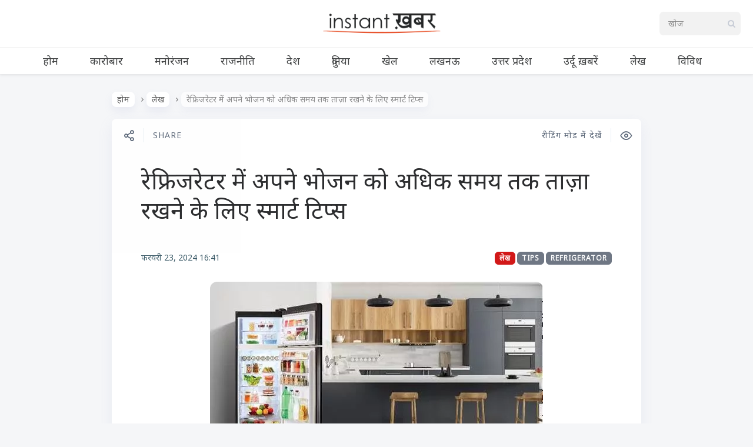

--- FILE ---
content_type: text/html; charset=UTF-8
request_url: https://www.instantkhabar.com/item/smart-tips-to-keep-your-food-fresh-longer-in-the-refrigerator.html
body_size: 15315
content:

<!DOCTYPE html>
<!--[if IE 7]>
<html class="ie ie7" lang="hi-IN" id="html">
<![endif]-->
<!--[if IE 8]>
<html class="ie ie8" lang="hi-IN" id="html">
<![endif]-->
<!--[if !(IE 7) | !(IE 8) ]><!-->
<html lang="hi-IN" id="html">
<!--<![endif]-->
<head><style>img.lazy{min-height:1px}</style><link href="https://cdn-a.instantkhabar.com/wp-content/plugins/w3-total-cache/pub/js/lazyload.min.js" as="script">
  <meta charset="UTF-8">
  <meta name="viewport" content="width=device-width,initial-scale=1">
  <meta http-equiv="X-UA-Compatible" content="IE=edge">
  <title>Instant ख़बर | रेफ्रिजरेटर में अपने भोजन को अधिक समय तक ताज़ा रखने के लिए स्मार्ट टिप्स</title>
  <link rel="profile" href="https://gmpg.org/xfn/11">
  
    <meta name='robots' content='index, follow, max-image-preview:large, max-snippet:-1, max-video-preview:-1' />
<link rel='preload' as='style' href='https://fonts.googleapis.com/css2?family=Noto+Sans:ital@0;1&#038;display=swap'  data-wpacu-preload-css-basic='1' />
<link rel="preload" as="font" href="https://fonts.googleapis.com/css2?family=Noto+Sans%3Aital%400%3B1&amp;display=swap&amp;ver=5.5.1" data-wpacu-preload-google-font="1" crossorigin>

	<!-- This site is optimized with the Yoast SEO plugin v25.6 - https://yoast.com/wordpress/plugins/seo/ -->
	<meta name="description" content="हममें से अधिकांश लोग अक्सर सामग्री और पसंदीदा खाद्य पदार्थ को लंबे समय तक ताज़ा रखने और उन्हें सुरक्षित तरीके से उपभोग के लिए रेफ्रिजरेटर में स्टोर करते" />
	<link rel="canonical" href="https://www.instantkhabar.com/item/smart-tips-to-keep-your-food-fresh-longer-in-the-refrigerator.html" />
	<meta property="og:locale" content="hi_IN" />
	<meta property="og:type" content="article" />
	<meta property="og:title" content="रेफ्रिजरेटर में अपने भोजन को अधिक समय तक ताज़ा रखने के लिए स्मार्ट टिप्स" />
	<meta property="og:description" content="हममें से अधिकांश लोग अक्सर सामग्री और पसंदीदा खाद्य पदार्थ को लंबे समय तक ताज़ा रखने और उन्हें सुरक्षित तरीके से उपभोग के लिए रेफ्रिजरेटर में स्टोर करते" />
	<meta property="og:url" content="https://www.instantkhabar.com/item/smart-tips-to-keep-your-food-fresh-longer-in-the-refrigerator.html" />
	<meta property="og:site_name" content="Instant ख़बर" />
	<meta property="article:publisher" content="https://www.twitter.com/instantkhabar" />
	<meta property="article:published_time" content="2024-02-23T11:11:04+00:00" />
	<meta property="article:modified_time" content="2024-02-23T11:11:06+00:00" />
	<meta property="og:image" content="https://cdn-b.instantkhabar.com/wp-content/uploads/2024/02/Capture-27.jpg" />
	<meta property="og:image:width" content="566" />
	<meta property="og:image:height" content="312" />
	<meta property="og:image:type" content="image/jpeg" />
	<meta name="author" content="Instant ख़बर" />
	<meta name="twitter:card" content="summary_large_image" />
	<meta name="twitter:creator" content="@instantkhabar" />
	<meta name="twitter:site" content="@instantkhabar" />
	<meta name="twitter:label1" content="द्वारा लिखित" />
	<meta name="twitter:data1" content="Instant ख़बर" />
	<meta name="twitter:label2" content="अनुमानित पढ़ने का समय" />
	<meta name="twitter:data2" content="6 मिनट" />
	<script type="application/ld+json" class="yoast-schema-graph">{"@context":"https://schema.org","@graph":[{"@type":"Article","@id":"https://www.instantkhabar.com/item/smart-tips-to-keep-your-food-fresh-longer-in-the-refrigerator.html#article","isPartOf":{"@id":"https://www.instantkhabar.com/item/smart-tips-to-keep-your-food-fresh-longer-in-the-refrigerator.html"},"author":{"name":"Instant ख़बर","@id":"https://www.instantkhabar.com/#/schema/person/ba52ad83f6f821180167a0a4450fc84d"},"headline":"रेफ्रिजरेटर में अपने भोजन को अधिक समय तक ताज़ा रखने के लिए स्मार्ट टिप्स","datePublished":"2024-02-23T11:11:04+00:00","dateModified":"2024-02-23T11:11:06+00:00","mainEntityOfPage":{"@id":"https://www.instantkhabar.com/item/smart-tips-to-keep-your-food-fresh-longer-in-the-refrigerator.html"},"wordCount":14,"publisher":{"@id":"https://www.instantkhabar.com/#organization"},"image":{"@id":"https://www.instantkhabar.com/item/smart-tips-to-keep-your-food-fresh-longer-in-the-refrigerator.html#primaryimage"},"thumbnailUrl":"https://cdn-b.instantkhabar.com/wp-content/uploads/2024/02/Capture-27.jpg","keywords":["refrigerator","tips"],"articleSection":["लेख"],"inLanguage":"hi-IN"},{"@type":"WebPage","@id":"https://www.instantkhabar.com/item/smart-tips-to-keep-your-food-fresh-longer-in-the-refrigerator.html","url":"https://www.instantkhabar.com/item/smart-tips-to-keep-your-food-fresh-longer-in-the-refrigerator.html","name":"रेफ्रिजरेटर में अपने भोजन को अधिक समय तक ताज़ा रखने के लिए स्मार्ट टिप्स","isPartOf":{"@id":"https://www.instantkhabar.com/#website"},"primaryImageOfPage":{"@id":"https://www.instantkhabar.com/item/smart-tips-to-keep-your-food-fresh-longer-in-the-refrigerator.html#primaryimage"},"image":{"@id":"https://www.instantkhabar.com/item/smart-tips-to-keep-your-food-fresh-longer-in-the-refrigerator.html#primaryimage"},"thumbnailUrl":"https://cdn-b.instantkhabar.com/wp-content/uploads/2024/02/Capture-27.jpg","datePublished":"2024-02-23T11:11:04+00:00","dateModified":"2024-02-23T11:11:06+00:00","description":"हममें से अधिकांश लोग अक्सर सामग्री और पसंदीदा खाद्य पदार्थ को लंबे समय तक ताज़ा रखने और उन्हें सुरक्षित तरीके से उपभोग के लिए रेफ्रिजरेटर में स्टोर करते","breadcrumb":{"@id":"https://www.instantkhabar.com/item/smart-tips-to-keep-your-food-fresh-longer-in-the-refrigerator.html#breadcrumb"},"inLanguage":"hi-IN","potentialAction":[{"@type":"ReadAction","target":["https://www.instantkhabar.com/item/smart-tips-to-keep-your-food-fresh-longer-in-the-refrigerator.html"]}]},{"@type":"ImageObject","inLanguage":"hi-IN","@id":"https://www.instantkhabar.com/item/smart-tips-to-keep-your-food-fresh-longer-in-the-refrigerator.html#primaryimage","url":"https://cdn-b.instantkhabar.com/wp-content/uploads/2024/02/Capture-27.jpg","contentUrl":"https://cdn-b.instantkhabar.com/wp-content/uploads/2024/02/Capture-27.jpg","width":566,"height":312,"caption":"tips"},{"@type":"BreadcrumbList","@id":"https://www.instantkhabar.com/item/smart-tips-to-keep-your-food-fresh-longer-in-the-refrigerator.html#breadcrumb","itemListElement":[{"@type":"ListItem","position":1,"name":"Home","item":"https://www.instantkhabar.com/"},{"@type":"ListItem","position":2,"name":"रेफ्रिजरेटर में अपने भोजन को अधिक समय तक ताज़ा रखने के लिए स्मार्ट टिप्स"}]},{"@type":"WebSite","@id":"https://www.instantkhabar.com/#website","url":"https://www.instantkhabar.com/","name":"Instant ख़बर","description":"सबसे तेज़ हिंदी समाचार","publisher":{"@id":"https://www.instantkhabar.com/#organization"},"potentialAction":[{"@type":"SearchAction","target":{"@type":"EntryPoint","urlTemplate":"https://www.instantkhabar.com/?s={search_term_string}"},"query-input":{"@type":"PropertyValueSpecification","valueRequired":true,"valueName":"search_term_string"}}],"inLanguage":"hi-IN"},{"@type":"Organization","@id":"https://www.instantkhabar.com/#organization","name":"Instant ख़बर","url":"https://www.instantkhabar.com/","logo":{"@type":"ImageObject","inLanguage":"hi-IN","@id":"https://www.instantkhabar.com/#/schema/logo/image/","url":"https://cdn.instantkhabar.com/wp-content/uploads/2020/04/logo2-1.png","contentUrl":"https://cdn.instantkhabar.com/wp-content/uploads/2020/04/logo2-1.png","width":512,"height":96,"caption":"Instant ख़बर"},"image":{"@id":"https://www.instantkhabar.com/#/schema/logo/image/"},"sameAs":["https://www.twitter.com/instantkhabar","https://x.com/instantkhabar","https://www.youtube.com/channel/UCwzrYqWwntEZVj9Sa5RRldw"]},{"@type":"Person","@id":"https://www.instantkhabar.com/#/schema/person/ba52ad83f6f821180167a0a4450fc84d","name":"Instant ख़बर","image":{"@type":"ImageObject","inLanguage":"hi-IN","@id":"https://www.instantkhabar.com/#/schema/person/image/","url":"https://secure.gravatar.com/avatar/f8f4898ffe6ed8f2e9b75e5aa781cb98?s=96&d=mm&r=g","contentUrl":"https://secure.gravatar.com/avatar/f8f4898ffe6ed8f2e9b75e5aa781cb98?s=96&d=mm&r=g","caption":"Instant ख़बर"},"sameAs":["https://www.instantkhabar.com"]}]}</script>
	<!-- / Yoast SEO plugin. -->


<link rel="preload" as="font" href="https://www.instantkhabar.com/wp-content/themes/pluto-by-osetin/assets/fonts/osfonts/osfonts.woff?-gq2skg" data-wpacu-preload-local-font="1" crossorigin>
<link rel="manifest" href="/pwa-manifest.json">
<link rel="apple-touch-icon" sizes="512x512" href="https://cdn-b.instantkhabar.com/wp-content/plugins/pwa-for-wp/images/logo-512x512.png">
<link rel="apple-touch-icon-precomposed" sizes="192x192" href="https://cdn-c.instantkhabar.com/wp-content/uploads/2020/05/logo-192.png">
<link rel="amphtml" href="https://www.instantkhabar.com/item/smart-tips-to-keep-your-food-fresh-longer-in-the-refrigerator.html?amp" /><meta name="generator" content="AMP for WP 1.1.11"/><link rel='dns-prefetch' href='//www.instantkhabar.com' />
<link rel='dns-prefetch' href='//www.googletagmanager.com' />
<link rel='dns-prefetch' href='//fonts.googleapis.com' />
<link href='https://fonts.gstatic.com' crossorigin rel='preconnect' />
<link rel="alternate" type="application/rss+xml" title="Instant ख़बर &raquo; फ़ीड" href="https://www.instantkhabar.com/feed" />
<link rel="alternate" type="application/rss+xml" title="Instant ख़बर &raquo; टिप्पणी फ़ीड" href="https://www.instantkhabar.com/comments/feed" />
<link rel="alternate" type="application/rss+xml" title="Instant ख़बर &raquo; रेफ्रिजरेटर में अपने भोजन को अधिक समय तक ताज़ा रखने के लिए स्मार्ट टिप्स टिप्पणी फ़ीड" href="https://www.instantkhabar.com/item/smart-tips-to-keep-your-food-fresh-longer-in-the-refrigerator.html/feed" />
<link rel="stylesheet" href="https://cdn.instantkhabar.com/wp-content/cache/minify/a5ff7.css" media="all" />

<style id='classic-theme-styles-inline-css' type='text/css'>
/*! This file is auto-generated */
.wp-block-button__link{color:#fff;background-color:#32373c;border-radius:9999px;box-shadow:none;text-decoration:none;padding:calc(.667em + 2px) calc(1.333em + 2px);font-size:1.125em}.wp-block-file__button{background:#32373c;color:#fff;text-decoration:none}
</style>
<style id='global-styles-inline-css' type='text/css'>
:root{--wp--preset--aspect-ratio--square: 1;--wp--preset--aspect-ratio--4-3: 4/3;--wp--preset--aspect-ratio--3-4: 3/4;--wp--preset--aspect-ratio--3-2: 3/2;--wp--preset--aspect-ratio--2-3: 2/3;--wp--preset--aspect-ratio--16-9: 16/9;--wp--preset--aspect-ratio--9-16: 9/16;--wp--preset--color--black: #000000;--wp--preset--color--cyan-bluish-gray: #abb8c3;--wp--preset--color--white: #ffffff;--wp--preset--color--pale-pink: #f78da7;--wp--preset--color--vivid-red: #cf2e2e;--wp--preset--color--luminous-vivid-orange: #ff6900;--wp--preset--color--luminous-vivid-amber: #fcb900;--wp--preset--color--light-green-cyan: #7bdcb5;--wp--preset--color--vivid-green-cyan: #00d084;--wp--preset--color--pale-cyan-blue: #8ed1fc;--wp--preset--color--vivid-cyan-blue: #0693e3;--wp--preset--color--vivid-purple: #9b51e0;--wp--preset--gradient--vivid-cyan-blue-to-vivid-purple: linear-gradient(135deg,rgba(6,147,227,1) 0%,rgb(155,81,224) 100%);--wp--preset--gradient--light-green-cyan-to-vivid-green-cyan: linear-gradient(135deg,rgb(122,220,180) 0%,rgb(0,208,130) 100%);--wp--preset--gradient--luminous-vivid-amber-to-luminous-vivid-orange: linear-gradient(135deg,rgba(252,185,0,1) 0%,rgba(255,105,0,1) 100%);--wp--preset--gradient--luminous-vivid-orange-to-vivid-red: linear-gradient(135deg,rgba(255,105,0,1) 0%,rgb(207,46,46) 100%);--wp--preset--gradient--very-light-gray-to-cyan-bluish-gray: linear-gradient(135deg,rgb(238,238,238) 0%,rgb(169,184,195) 100%);--wp--preset--gradient--cool-to-warm-spectrum: linear-gradient(135deg,rgb(74,234,220) 0%,rgb(151,120,209) 20%,rgb(207,42,186) 40%,rgb(238,44,130) 60%,rgb(251,105,98) 80%,rgb(254,248,76) 100%);--wp--preset--gradient--blush-light-purple: linear-gradient(135deg,rgb(255,206,236) 0%,rgb(152,150,240) 100%);--wp--preset--gradient--blush-bordeaux: linear-gradient(135deg,rgb(254,205,165) 0%,rgb(254,45,45) 50%,rgb(107,0,62) 100%);--wp--preset--gradient--luminous-dusk: linear-gradient(135deg,rgb(255,203,112) 0%,rgb(199,81,192) 50%,rgb(65,88,208) 100%);--wp--preset--gradient--pale-ocean: linear-gradient(135deg,rgb(255,245,203) 0%,rgb(182,227,212) 50%,rgb(51,167,181) 100%);--wp--preset--gradient--electric-grass: linear-gradient(135deg,rgb(202,248,128) 0%,rgb(113,206,126) 100%);--wp--preset--gradient--midnight: linear-gradient(135deg,rgb(2,3,129) 0%,rgb(40,116,252) 100%);--wp--preset--font-size--small: 13px;--wp--preset--font-size--medium: 20px;--wp--preset--font-size--large: 36px;--wp--preset--font-size--x-large: 42px;--wp--preset--spacing--20: 0.44rem;--wp--preset--spacing--30: 0.67rem;--wp--preset--spacing--40: 1rem;--wp--preset--spacing--50: 1.5rem;--wp--preset--spacing--60: 2.25rem;--wp--preset--spacing--70: 3.38rem;--wp--preset--spacing--80: 5.06rem;--wp--preset--shadow--natural: 6px 6px 9px rgba(0, 0, 0, 0.2);--wp--preset--shadow--deep: 12px 12px 50px rgba(0, 0, 0, 0.4);--wp--preset--shadow--sharp: 6px 6px 0px rgba(0, 0, 0, 0.2);--wp--preset--shadow--outlined: 6px 6px 0px -3px rgba(255, 255, 255, 1), 6px 6px rgba(0, 0, 0, 1);--wp--preset--shadow--crisp: 6px 6px 0px rgba(0, 0, 0, 1);}:where(.is-layout-flex){gap: 0.5em;}:where(.is-layout-grid){gap: 0.5em;}body .is-layout-flex{display: flex;}.is-layout-flex{flex-wrap: wrap;align-items: center;}.is-layout-flex > :is(*, div){margin: 0;}body .is-layout-grid{display: grid;}.is-layout-grid > :is(*, div){margin: 0;}:where(.wp-block-columns.is-layout-flex){gap: 2em;}:where(.wp-block-columns.is-layout-grid){gap: 2em;}:where(.wp-block-post-template.is-layout-flex){gap: 1.25em;}:where(.wp-block-post-template.is-layout-grid){gap: 1.25em;}.has-black-color{color: var(--wp--preset--color--black) !important;}.has-cyan-bluish-gray-color{color: var(--wp--preset--color--cyan-bluish-gray) !important;}.has-white-color{color: var(--wp--preset--color--white) !important;}.has-pale-pink-color{color: var(--wp--preset--color--pale-pink) !important;}.has-vivid-red-color{color: var(--wp--preset--color--vivid-red) !important;}.has-luminous-vivid-orange-color{color: var(--wp--preset--color--luminous-vivid-orange) !important;}.has-luminous-vivid-amber-color{color: var(--wp--preset--color--luminous-vivid-amber) !important;}.has-light-green-cyan-color{color: var(--wp--preset--color--light-green-cyan) !important;}.has-vivid-green-cyan-color{color: var(--wp--preset--color--vivid-green-cyan) !important;}.has-pale-cyan-blue-color{color: var(--wp--preset--color--pale-cyan-blue) !important;}.has-vivid-cyan-blue-color{color: var(--wp--preset--color--vivid-cyan-blue) !important;}.has-vivid-purple-color{color: var(--wp--preset--color--vivid-purple) !important;}.has-black-background-color{background-color: var(--wp--preset--color--black) !important;}.has-cyan-bluish-gray-background-color{background-color: var(--wp--preset--color--cyan-bluish-gray) !important;}.has-white-background-color{background-color: var(--wp--preset--color--white) !important;}.has-pale-pink-background-color{background-color: var(--wp--preset--color--pale-pink) !important;}.has-vivid-red-background-color{background-color: var(--wp--preset--color--vivid-red) !important;}.has-luminous-vivid-orange-background-color{background-color: var(--wp--preset--color--luminous-vivid-orange) !important;}.has-luminous-vivid-amber-background-color{background-color: var(--wp--preset--color--luminous-vivid-amber) !important;}.has-light-green-cyan-background-color{background-color: var(--wp--preset--color--light-green-cyan) !important;}.has-vivid-green-cyan-background-color{background-color: var(--wp--preset--color--vivid-green-cyan) !important;}.has-pale-cyan-blue-background-color{background-color: var(--wp--preset--color--pale-cyan-blue) !important;}.has-vivid-cyan-blue-background-color{background-color: var(--wp--preset--color--vivid-cyan-blue) !important;}.has-vivid-purple-background-color{background-color: var(--wp--preset--color--vivid-purple) !important;}.has-black-border-color{border-color: var(--wp--preset--color--black) !important;}.has-cyan-bluish-gray-border-color{border-color: var(--wp--preset--color--cyan-bluish-gray) !important;}.has-white-border-color{border-color: var(--wp--preset--color--white) !important;}.has-pale-pink-border-color{border-color: var(--wp--preset--color--pale-pink) !important;}.has-vivid-red-border-color{border-color: var(--wp--preset--color--vivid-red) !important;}.has-luminous-vivid-orange-border-color{border-color: var(--wp--preset--color--luminous-vivid-orange) !important;}.has-luminous-vivid-amber-border-color{border-color: var(--wp--preset--color--luminous-vivid-amber) !important;}.has-light-green-cyan-border-color{border-color: var(--wp--preset--color--light-green-cyan) !important;}.has-vivid-green-cyan-border-color{border-color: var(--wp--preset--color--vivid-green-cyan) !important;}.has-pale-cyan-blue-border-color{border-color: var(--wp--preset--color--pale-cyan-blue) !important;}.has-vivid-cyan-blue-border-color{border-color: var(--wp--preset--color--vivid-cyan-blue) !important;}.has-vivid-purple-border-color{border-color: var(--wp--preset--color--vivid-purple) !important;}.has-vivid-cyan-blue-to-vivid-purple-gradient-background{background: var(--wp--preset--gradient--vivid-cyan-blue-to-vivid-purple) !important;}.has-light-green-cyan-to-vivid-green-cyan-gradient-background{background: var(--wp--preset--gradient--light-green-cyan-to-vivid-green-cyan) !important;}.has-luminous-vivid-amber-to-luminous-vivid-orange-gradient-background{background: var(--wp--preset--gradient--luminous-vivid-amber-to-luminous-vivid-orange) !important;}.has-luminous-vivid-orange-to-vivid-red-gradient-background{background: var(--wp--preset--gradient--luminous-vivid-orange-to-vivid-red) !important;}.has-very-light-gray-to-cyan-bluish-gray-gradient-background{background: var(--wp--preset--gradient--very-light-gray-to-cyan-bluish-gray) !important;}.has-cool-to-warm-spectrum-gradient-background{background: var(--wp--preset--gradient--cool-to-warm-spectrum) !important;}.has-blush-light-purple-gradient-background{background: var(--wp--preset--gradient--blush-light-purple) !important;}.has-blush-bordeaux-gradient-background{background: var(--wp--preset--gradient--blush-bordeaux) !important;}.has-luminous-dusk-gradient-background{background: var(--wp--preset--gradient--luminous-dusk) !important;}.has-pale-ocean-gradient-background{background: var(--wp--preset--gradient--pale-ocean) !important;}.has-electric-grass-gradient-background{background: var(--wp--preset--gradient--electric-grass) !important;}.has-midnight-gradient-background{background: var(--wp--preset--gradient--midnight) !important;}.has-small-font-size{font-size: var(--wp--preset--font-size--small) !important;}.has-medium-font-size{font-size: var(--wp--preset--font-size--medium) !important;}.has-large-font-size{font-size: var(--wp--preset--font-size--large) !important;}.has-x-large-font-size{font-size: var(--wp--preset--font-size--x-large) !important;}
:where(.wp-block-post-template.is-layout-flex){gap: 1.25em;}:where(.wp-block-post-template.is-layout-grid){gap: 1.25em;}
:where(.wp-block-columns.is-layout-flex){gap: 2em;}:where(.wp-block-columns.is-layout-grid){gap: 2em;}
:root :where(.wp-block-pullquote){font-size: 1.5em;line-height: 1.6;}
</style>
<link   data-wpacu-to-be-preloaded-basic='1' rel='stylesheet' id='pluto-google-font-css' href='https://fonts.googleapis.com/css2?family=Noto+Sans:ital@0;1&#038;display=swap' type='text/css' media='all' />
<link rel="stylesheet" href="https://cdn.instantkhabar.com/wp-content/cache/minify/71538.css" media="all" />



<script src="https://cdn-a.instantkhabar.com/wp-content/cache/minify/cc2c4.js" defer></script>



<!-- Google tag (gtag.js) snippet added by Site Kit -->
<!-- Google Analytics snippet added by Site Kit -->
<script type="text/javascript" src="https://www.googletagmanager.com/gtag/js?id=G-V31ND4WQMY" id="google_gtagjs-js" async></script>
<script type="text/javascript" id="google_gtagjs-js-after">
/* <![CDATA[ */
window.dataLayer = window.dataLayer || [];function gtag(){dataLayer.push(arguments);}
gtag("set","linker",{"domains":["www.instantkhabar.com"]});
gtag("js", new Date());
gtag("set", "developer_id.dZTNiMT", true);
gtag("config", "G-V31ND4WQMY");
/* ]]> */
</script>
<link rel="https://api.w.org/" href="https://www.instantkhabar.com/wp-json/" /><link rel="alternate" title="JSON" type="application/json" href="https://www.instantkhabar.com/wp-json/wp/v2/posts/153662" /><link rel='shortlink' href='https://www.instantkhabar.com/?p=153662' />
<link rel="alternate" title="oEmbed (JSON)" type="application/json+oembed" href="https://www.instantkhabar.com/wp-json/oembed/1.0/embed?url=https%3A%2F%2Fwww.instantkhabar.com%2Fitem%2Fsmart-tips-to-keep-your-food-fresh-longer-in-the-refrigerator.html" />
<link rel="alternate" title="oEmbed (XML)" type="text/xml+oembed" href="https://www.instantkhabar.com/wp-json/oembed/1.0/embed?url=https%3A%2F%2Fwww.instantkhabar.com%2Fitem%2Fsmart-tips-to-keep-your-food-fresh-longer-in-the-refrigerator.html&#038;format=xml" />
<meta name="generator" content="Site Kit by Google 1.170.0" /><script>document.createElement( "picture" );if(!window.HTMLPictureElement && document.addEventListener) {window.addEventListener("DOMContentLoaded", function() {var s = document.createElement("script");s.src = "https://cdn-a.instantkhabar.com/wp-content/plugins/webp-express/js/picturefill.min.js";document.body.appendChild(s);});}</script><meta property="og:url"           content="https://www.instantkhabar.com/item/smart-tips-to-keep-your-food-fresh-longer-in-the-refrigerator.html" /><meta property="og:type"          content="website" /><meta property="og:title"         content="रेफ्रिजरेटर में अपने भोजन को अधिक समय तक ताज़ा रखने के लिए स्मार्ट टिप्स" /><meta property="og:description"   content="सबसे तेज़ हिंदी समाचार" /><meta property="og:image"         content="https://cdn-b.instantkhabar.com/wp-content/uploads/2024/02/Capture-27.jpg" /><script type="text/javascript">var ajaxurl = "https://www.instantkhabar.com/wp-admin/admin-ajax.php"</script><link rel="icon" href="https://cdn-c.instantkhabar.com/wp-content/uploads/2020/04/cropped-logo-1-150x150.jpg" sizes="32x32" />
<link rel="icon" href="https://cdn-c.instantkhabar.com/wp-content/uploads/2020/04/cropped-logo-1-250x250.jpg" sizes="192x192" />
<meta name="msapplication-TileImage" content="https://cdn.instantkhabar.com/wp-content/uploads/2020/04/cropped-logo-1-300x300.jpg" />
<meta name="pwaforwp" content="wordpress-plugin"/>
        <meta name="theme-color" content="#e74c23">
        <meta name="apple-mobile-web-app-title" content="Instant ख़बर">
        <meta name="application-name" content="Instant ख़बर">
        <meta name="apple-mobile-web-app-capable" content="yes">
        <meta name="apple-mobile-web-app-status-bar-style" content="default">
        <meta name="mobile-web-app-capable" content="yes">
        <meta name="apple-touch-fullscreen" content="yes">
<link rel="apple-touch-icon" sizes="192x192" href="https://cdn-c.instantkhabar.com/wp-content/uploads/2020/05/logo-192.png">
<link rel="apple-touch-icon" sizes="512x512" href="https://cdn-a.instantkhabar.com/wp-content/uploads/2020/05/logo-512.png">
		<style type="text/css" id="wp-custom-css">
			.main-content-i>.content{
	max-width:1004px;
	margin: auto;
}

.current-menu-item.menu-item-object-category {
	box-shadow: inset 0 -2px 0 #e74c23;
}

.menu-block .os_menu{
	padding-top: 0px !important;
	padding-bottom: 0px !important;
}

.latest-posts-w a {
	background-color: #444;
	background-blend-mode: soft-light;
}

.page article.pluto-page-box, .single article.pluto-page-box, .index-fullwidth article.pluto-page-box {
	text-align:inherit;
}

.page .pluto-page-box .single-post-top-reading-mode span, .single .pluto-page-box .single-post-top-reading-mode span, .index-fullwidth .pluto-page-box .single-post-top-reading-mode span {
	font-weight: 400;
	font-size: 14px;
}

.post-navigation-previous .caption, .post-navigation-next .caption {
	font-size: 14px;
}

.page .pluto-page-box .single-post-top-share span.caption, .page .pluto-page-box .single-post-top-qr span.caption, .single .pluto-page-box .single-post-top-share span.caption, .single .pluto-page-box .single-post-top-qr span.caption, .index-fullwidth .pluto-page-box .single-post-top-share span.caption, .index-fullwidth .pluto-page-box .single-post-top-qr span.caption {
	font-weight: 400;
	font-size: 14px;
}

.index-isotope.v1 article.pluto-post-box .post-title a:focus {
	text-decoration: none;
	outline: none;
border-color: #2c2d2f;
}

.latest-posts-w a {
	font-size: 18px;
}

.post-content {
word-break: break-word;
}

.lazy {
	opacity: 0;
}

.lazy.loaded {
	opacity: inherit;
}

.menu-position-top .menu-block .zilla-social a img {
	width: auto !important;
	height: 32px;
	
}

.menu-position-top.menu-style-v2 .menu-block .menu-social-w .zilla-social a img {
	width: auto !important;
	height: 22px;
	opacity: 1;
}

.menu-position-top.menu-style-v2 .menu-block .os_menu > ul > li > a {
	letter-spacing: 0px;
}		</style>
		  <meta name="google-play-app" content="app-id=com.instantkhabar.www">
  <!--[if lt IE 9]>
  <script src="https://cdn-a.instantkhabar.com/wp-content/themes/pluto-by-osetin/js/html5shiv.min.js"></script>
  <script type="text/javascript" src="https://cdn-a.instantkhabar.com/wp-content/themes/pluto-by-osetin/js/respond.min.js"></script>
  <![endif]-->
</head>

<body class="post-template-default single single-post postid-153662 single-format-standard menu-position-top menu-style-v1 no-sidebar not-wrapped-widgets no-ads-on-smartphones no-ads-on-tablets with-infinite-scroll page-fixed-width with-transparent-menu">
      <script>

function initDefer() {
$("a.lazy").addClass("loaded");
}
window.onload = initDefer;
</script>    <div class="all-wrapper with-loading">
      <div class="menu-position-top menu-style-v2">
    <div class="fixed-header-w">
      <div class="menu-block">
        <div class="menu-inner-w">
          <div class="logo">
            <a href="https://www.instantkhabar.com/">
                              <picture><source data-srcset="https://cdn-b.instantkhabar.com/wp-content/uploads/2020/04/logo2-1.png.webp" type="image/webp"><img src="data:image/svg+xml,%3Csvg%20xmlns='http://www.w3.org/2000/svg'%20viewBox='0%200%20512%2096'%3E%3C/svg%3E" data-src="https://cdn.instantkhabar.com/wp-content/uploads/2020/04/logo2-1.png" alt="" class="webpexpress-processed lazy"></picture>
                                        </a>
          </div>
          <div class="menu-activated-on-hover menu-w">
            <div class="os_menu"><ul id="menu-main-menu" class="menu"><li id="menu-item-84566" class="menu-item menu-item-type-custom menu-item-object-custom menu-item-home menu-item-84566"><a href="https://www.instantkhabar.com/">होम</a></li>
<li id="menu-item-84569" class="menu-item menu-item-type-taxonomy menu-item-object-category menu-item-84569"><a href="https://www.instantkhabar.com/item/category/business">कारोबार</a></li>
<li id="menu-item-84573" class="menu-item menu-item-type-taxonomy menu-item-object-category menu-item-84573"><a href="https://www.instantkhabar.com/item/category/entertainment">मनोरंजन</a></li>
<li id="menu-item-84574" class="menu-item menu-item-type-taxonomy menu-item-object-category menu-item-84574"><a href="https://www.instantkhabar.com/item/category/politics">राजनीति</a></li>
<li id="menu-item-84572" class="menu-item menu-item-type-taxonomy menu-item-object-category menu-item-84572"><a href="https://www.instantkhabar.com/item/category/india">देश</a></li>
<li id="menu-item-84571" class="menu-item menu-item-type-taxonomy menu-item-object-category menu-item-84571"><a href="https://www.instantkhabar.com/item/category/international">दुनिया</a></li>
<li id="menu-item-84570" class="menu-item menu-item-type-taxonomy menu-item-object-category menu-item-84570"><a href="https://www.instantkhabar.com/item/category/sports">खेल</a></li>
<li id="menu-item-84575" class="menu-item menu-item-type-taxonomy menu-item-object-category menu-item-84575"><a href="https://www.instantkhabar.com/item/category/lucknow">लखनऊ</a></li>
<li id="menu-item-84567" class="menu-item menu-item-type-taxonomy menu-item-object-category menu-item-84567"><a href="https://www.instantkhabar.com/item/category/uttar-pradesh">उत्तर प्रदेश</a></li>
<li id="menu-item-84568" class="menu-item menu-item-type-taxonomy menu-item-object-category menu-item-84568"><a href="https://www.instantkhabar.com/item/category/urdu">उर्दू ख़बरें</a></li>
<li id="menu-item-84576" class="menu-item menu-item-type-taxonomy menu-item-object-category current-post-ancestor current-menu-parent current-post-parent menu-item-84576"><a href="https://www.instantkhabar.com/item/category/articles">लेख</a></li>
<li id="menu-item-84577" class="menu-item menu-item-type-taxonomy menu-item-object-category menu-item-84577"><a href="https://www.instantkhabar.com/item/category/miscellaneous">विविध</a></li>
</ul></div>          </div>
                      <div class="menu-search-form-w hide-on-narrow-screens">
              <div class="search-trigger"><i class="os-new-icon os-new-icon-search"></i></div>
            </div>
                                <div class="menu-social-w hidden-sm hidden-md">
              <div class="zilla-social size-16px"><a rel="noopener" href="https://www.facebook.com/Instantkhabar/" class="Facebook" target="_blank"><img class="lazy" src="data:image/svg+xml,%3Csvg%20xmlns='http://www.w3.org/2000/svg'%20viewBox='0%200%201%201'%3E%3C/svg%3E" data-src="https://cdn-b.instantkhabar.com/wp-content/plugins/zilla-social/images/16px/Facebook.png" alt="Facebook" /></a> <a rel="noopener" href="https://www.youtube.com/channel/UCwzrYqWwntEZVj9Sa5RRldw" class="YouTube" target="_blank"><img class="lazy" src="data:image/svg+xml,%3Csvg%20xmlns='http://www.w3.org/2000/svg'%20viewBox='0%200%201%201'%3E%3C/svg%3E" data-src="https://cdn-b.instantkhabar.com/wp-content/plugins/zilla-social/images/16px/YouTube.png" alt="YouTube" /></a> </div>            </div>
                  </div>
      </div>
    </div>
    </div>
    <div class="menu-block ">
                <div class="menu-inner-w">
        <div class="zilla-social size-16px"><a rel="noopener" href="https://www.facebook.com/Instantkhabar/" class="Facebook" target="_blank"><img class="lazy" src="data:image/svg+xml,%3Csvg%20xmlns='http://www.w3.org/2000/svg'%20viewBox='0%200%201%201'%3E%3C/svg%3E" data-src="https://cdn-b.instantkhabar.com/wp-content/plugins/zilla-social/images/16px/Facebook.png" alt="Facebook" /></a> <a rel="noopener" href="https://www.youtube.com/channel/UCwzrYqWwntEZVj9Sa5RRldw" class="YouTube" target="_blank"><img class="lazy" src="data:image/svg+xml,%3Csvg%20xmlns='http://www.w3.org/2000/svg'%20viewBox='0%200%201%201'%3E%3C/svg%3E" data-src="https://cdn-b.instantkhabar.com/wp-content/plugins/zilla-social/images/16px/YouTube.png" alt="YouTube" /></a> </div>        <div class="logo">
          <a href="https://www.instantkhabar.com/">
            
                          <picture><source data-srcset="https://cdn-b.instantkhabar.com/wp-content/uploads/2020/04/logo2-1.png.webp" type="image/webp"><img src="data:image/svg+xml,%3Csvg%20xmlns='http://www.w3.org/2000/svg'%20viewBox='0%200%20512%2096'%3E%3C/svg%3E" data-src="https://cdn.instantkhabar.com/wp-content/uploads/2020/04/logo2-1.png" alt="" class="webpexpress-processed lazy"></picture>
                                  </a>
        </div>
        <form method="get" class="search-form" action="https://www.instantkhabar.com/" autocomplete="off">
  <div class="search-field-w">
    <input type="search" autocomplete="off" class="search-field" placeholder="खोज" value="" name="s" title="Search for:" />
    <input type="submit" class="search-submit" value="खोज" />
  </div>
</form>      </div>
      <div class="menu-activated-on-hover">
        <div class="os_menu"><ul id="menu-main-menu-1" class="menu"><li class="menu-item menu-item-type-custom menu-item-object-custom menu-item-home menu-item-84566"><a href="https://www.instantkhabar.com/">होम</a></li>
<li class="menu-item menu-item-type-taxonomy menu-item-object-category menu-item-84569"><a href="https://www.instantkhabar.com/item/category/business">कारोबार</a></li>
<li class="menu-item menu-item-type-taxonomy menu-item-object-category menu-item-84573"><a href="https://www.instantkhabar.com/item/category/entertainment">मनोरंजन</a></li>
<li class="menu-item menu-item-type-taxonomy menu-item-object-category menu-item-84574"><a href="https://www.instantkhabar.com/item/category/politics">राजनीति</a></li>
<li class="menu-item menu-item-type-taxonomy menu-item-object-category menu-item-84572"><a href="https://www.instantkhabar.com/item/category/india">देश</a></li>
<li class="menu-item menu-item-type-taxonomy menu-item-object-category menu-item-84571"><a href="https://www.instantkhabar.com/item/category/international">दुनिया</a></li>
<li class="menu-item menu-item-type-taxonomy menu-item-object-category menu-item-84570"><a href="https://www.instantkhabar.com/item/category/sports">खेल</a></li>
<li class="menu-item menu-item-type-taxonomy menu-item-object-category menu-item-84575"><a href="https://www.instantkhabar.com/item/category/lucknow">लखनऊ</a></li>
<li class="menu-item menu-item-type-taxonomy menu-item-object-category menu-item-84567"><a href="https://www.instantkhabar.com/item/category/uttar-pradesh">उत्तर प्रदेश</a></li>
<li class="menu-item menu-item-type-taxonomy menu-item-object-category menu-item-84568"><a href="https://www.instantkhabar.com/item/category/urdu">उर्दू ख़बरें</a></li>
<li class="menu-item menu-item-type-taxonomy menu-item-object-category current-post-ancestor current-menu-parent current-post-parent menu-item-84576"><a href="https://www.instantkhabar.com/item/category/articles">लेख</a></li>
<li class="menu-item menu-item-type-taxonomy menu-item-object-category menu-item-84577"><a href="https://www.instantkhabar.com/item/category/miscellaneous">विविध</a></li>
</ul></div>      </div>
      
      </div>
  <div class="menu-toggler-w">
    <a href="#" class="menu-toggler">
      <i class="os-new-icon os-new-icon-menu"></i>
      <span class="menu-toggler-label">Menu</span>
    </a>
    <a href="https://www.instantkhabar.com/" class="logo">
              <picture><source data-srcset="https://cdn-b.instantkhabar.com/wp-content/uploads/2020/04/logo2-1.png.webp" type="image/webp"><img src="data:image/svg+xml,%3Csvg%20xmlns='http://www.w3.org/2000/svg'%20viewBox='0%200%20512%2096'%3E%3C/svg%3E" data-src="https://cdn.instantkhabar.com/wp-content/uploads/2020/04/logo2-1.png" alt="" class="webpexpress-processed lazy"></picture>
                </a>
    <div class="search-and-sidebar-togglers">
      <a href="#" class="search-trigger">
        <i class="os-new-icon os-new-icon-search"></i>
      </a>
      
      <a href="#" class="sidebar-toggler">
        <i class="os-new-icon os-new-icon-grid"></i>
      </a>
    </div>
  </div>
  <div class="mobile-menu-w">
    <div class="mobile-menu menu-activated-on-click"><ul id="menu-main-menu-2" class="menu"><li class="menu-item menu-item-type-custom menu-item-object-custom menu-item-home menu-item-84566"><a href="https://www.instantkhabar.com/">होम</a></li>
<li class="menu-item menu-item-type-taxonomy menu-item-object-category menu-item-84569"><a href="https://www.instantkhabar.com/item/category/business">कारोबार</a></li>
<li class="menu-item menu-item-type-taxonomy menu-item-object-category menu-item-84573"><a href="https://www.instantkhabar.com/item/category/entertainment">मनोरंजन</a></li>
<li class="menu-item menu-item-type-taxonomy menu-item-object-category menu-item-84574"><a href="https://www.instantkhabar.com/item/category/politics">राजनीति</a></li>
<li class="menu-item menu-item-type-taxonomy menu-item-object-category menu-item-84572"><a href="https://www.instantkhabar.com/item/category/india">देश</a></li>
<li class="menu-item menu-item-type-taxonomy menu-item-object-category menu-item-84571"><a href="https://www.instantkhabar.com/item/category/international">दुनिया</a></li>
<li class="menu-item menu-item-type-taxonomy menu-item-object-category menu-item-84570"><a href="https://www.instantkhabar.com/item/category/sports">खेल</a></li>
<li class="menu-item menu-item-type-taxonomy menu-item-object-category menu-item-84575"><a href="https://www.instantkhabar.com/item/category/lucknow">लखनऊ</a></li>
<li class="menu-item menu-item-type-taxonomy menu-item-object-category menu-item-84567"><a href="https://www.instantkhabar.com/item/category/uttar-pradesh">उत्तर प्रदेश</a></li>
<li class="menu-item menu-item-type-taxonomy menu-item-object-category menu-item-84568"><a href="https://www.instantkhabar.com/item/category/urdu">उर्दू ख़बरें</a></li>
<li class="menu-item menu-item-type-taxonomy menu-item-object-category current-post-ancestor current-menu-parent current-post-parent menu-item-84576"><a href="https://www.instantkhabar.com/item/category/articles">लेख</a></li>
<li class="menu-item menu-item-type-taxonomy menu-item-object-category menu-item-84577"><a href="https://www.instantkhabar.com/item/category/miscellaneous">विविध</a></li>
</ul></div>  </div>
      <div class="sidebar-main-toggler">
      <i class="os-new-icon os-new-icon-grid"></i>
    </div>
  <div class="main-content-w">
<div class="main-content-m">
    <div class="main-content-i">
        <div class="content side-padded-content reading-mode-content">
                            <div class="sub-bar-w hidden-sm hidden-xs"><div class="sub-bar-i"><ul class="bar-breadcrumbs"><li><a href="https://www.instantkhabar.com">होम</a></li><li><a href="https://www.instantkhabar.com/item/category/articles" title="View all posts in लेख">लेख</a></li><li><span>रेफ्रिजरेटर में अपने भोजन को अधिक समय तक ताज़ा रखने के लिए स्मार्ट टिप्स</span></li></ul></div></div>        <article id="post-153662" class="pluto-page-box post-153662 post type-post status-publish format-standard has-post-thumbnail hentry category-articles tag-refrigerator tag-tips">
  <div class="post-body">
    <div class="single-post-top-features">
          <div class="single-post-top-share">
      <i class="os-new-icon os-new-icon-share-2 share-activator-icon share-activator"></i>
      <span class="share-activator-label share-activator caption">Share</span>
      <div class="os_social-head-w"><div class="os_social"><a rel="noopener" class="os_social_twitter_share" href="https://twitter.com/share?url=https://www.instantkhabar.com/item/smart-tips-to-keep-your-food-fresh-longer-in-the-refrigerator.html&amp;text=%E0%A4%B0%E0%A5%87%E0%A4%AB%E0%A5%8D%E0%A4%B0%E0%A4%BF%E0%A4%9C%E0%A4%B0%E0%A5%87%E0%A4%9F%E0%A4%B0+%E0%A4%AE%E0%A5%87%E0%A4%82+%E0%A4%85%E0%A4%AA%E0%A4%A8%E0%A5%87+%E0%A4%AD%E0%A5%8B%E0%A4%9C%E0%A4%A8+%E0%A4%95%E0%A5%8B+%E0%A4%85%E0%A4%A7%E0%A4%BF%E0%A4%95+%E0%A4%B8%E0%A4%AE%E0%A4%AF+%E0%A4%A4%E0%A4%95+%E0%A4%A4%E0%A4%BE%E0%A4%9C%E0%A4%BC%E0%A4%BE+%E0%A4%B0%E0%A4%96%E0%A4%A8%E0%A5%87+%E0%A4%95%E0%A5%87+%E0%A4%B2%E0%A4%BF%E0%A4%8F+%E0%A4%B8%E0%A5%8D%E0%A4%AE%E0%A4%BE%E0%A4%B0%E0%A5%8D%E0%A4%9F+%E0%A4%9F%E0%A4%BF%E0%A4%AA%E0%A5%8D%E0%A4%B8" target="_blank"><picture><source data-srcset="https://www.instantkhabar.com/wp-content/webp-express/webp-images/doc-root/wp-content/themes/pluto-by-osetin/assets/images/socialicons/twitter.png.webp" type="image/webp"><img src="data:image/svg+xml,%3Csvg%20xmlns='http://www.w3.org/2000/svg'%20viewBox='0%200%201%201'%3E%3C/svg%3E" data-src="https://cdn-b.instantkhabar.com/wp-content/themes/pluto-by-osetin/assets/images/socialicons/twitter.png" title="Twitter" class="os_social webpexpress-processed lazy" alt="Tweet about this on Twitter"></picture></a><a rel="noopener" class="os_social_linkedin_share" href="http://www.linkedin.com/shareArticle?mini=true&amp;url=https://www.instantkhabar.com/item/smart-tips-to-keep-your-food-fresh-longer-in-the-refrigerator.html" target="_blank"><picture><source data-srcset="https://www.instantkhabar.com/wp-content/webp-express/webp-images/doc-root/wp-content/themes/pluto-by-osetin/assets/images/socialicons/linkedin.png.webp" type="image/webp"><img src="data:image/svg+xml,%3Csvg%20xmlns='http://www.w3.org/2000/svg'%20viewBox='0%200%201%201'%3E%3C/svg%3E" data-src="https://cdn-a.instantkhabar.com/wp-content/themes/pluto-by-osetin/assets/images/socialicons/linkedin.png" title="Linkedin" class="os_social webpexpress-processed lazy" alt="Share on LinkedIn"></picture></a><a rel="noopener" class="os_social_email_share" href="mailto:?Subject=%E0%A4%B0%E0%A5%87%E0%A4%AB%E0%A5%8D%E0%A4%B0%E0%A4%BF%E0%A4%9C%E0%A4%B0%E0%A5%87%E0%A4%9F%E0%A4%B0+%E0%A4%AE%E0%A5%87%E0%A4%82+%E0%A4%85%E0%A4%AA%E0%A4%A8%E0%A5%87+%E0%A4%AD%E0%A5%8B%E0%A4%9C%E0%A4%A8+%E0%A4%95%E0%A5%8B+%E0%A4%85%E0%A4%A7%E0%A4%BF%E0%A4%95+%E0%A4%B8%E0%A4%AE%E0%A4%AF+%E0%A4%A4%E0%A4%95+%E0%A4%A4%E0%A4%BE%E0%A4%9C%E0%A4%BC%E0%A4%BE+%E0%A4%B0%E0%A4%96%E0%A4%A8%E0%A5%87+%E0%A4%95%E0%A5%87+%E0%A4%B2%E0%A4%BF%E0%A4%8F+%E0%A4%B8%E0%A5%8D%E0%A4%AE%E0%A4%BE%E0%A4%B0%E0%A5%8D%E0%A4%9F+%E0%A4%9F%E0%A4%BF%E0%A4%AA%E0%A5%8D%E0%A4%B8&amp;Body=%20https://www.instantkhabar.com/item/smart-tips-to-keep-your-food-fresh-longer-in-the-refrigerator.html"><picture><source data-srcset="https://www.instantkhabar.com/wp-content/webp-express/webp-images/doc-root/wp-content/themes/pluto-by-osetin/assets/images/socialicons/email.png.webp" type="image/webp"><img src="data:image/svg+xml,%3Csvg%20xmlns='http://www.w3.org/2000/svg'%20viewBox='0%200%201%201'%3E%3C/svg%3E" data-src="https://cdn-b.instantkhabar.com/wp-content/themes/pluto-by-osetin/assets/images/socialicons/email.png" title="Email" class="os_social webpexpress-processed lazy" alt="Email this to someone"></picture></a><a rel="noopener" class="os_social_facebook_share" href="https://www.facebook.com/sharer.php?u=https://www.instantkhabar.com/item/smart-tips-to-keep-your-food-fresh-longer-in-the-refrigerator.html" target="_blank"><picture><source data-srcset="https://www.instantkhabar.com/wp-content/webp-express/webp-images/doc-root/wp-content/themes/pluto-by-osetin/assets/images/socialicons/facebook.png.webp" type="image/webp"><img src="data:image/svg+xml,%3Csvg%20xmlns='http://www.w3.org/2000/svg'%20viewBox='0%200%201%201'%3E%3C/svg%3E" data-src="https://cdn-a.instantkhabar.com/wp-content/themes/pluto-by-osetin/assets/images/socialicons/facebook.png" title="Facebook" class="os_social webpexpress-processed lazy" alt="Share on Facebook"></picture></a><a rel="noopener" class="os_social_whatsapp_share" href="https://api.whatsapp.com/send?text=https://www.instantkhabar.com/item/smart-tips-to-keep-your-food-fresh-longer-in-the-refrigerator.html" target="_blank"><picture><source data-srcset="https://www.instantkhabar.com/wp-content/webp-express/webp-images/doc-root/wp-content/themes/pluto-by-osetin/assets/images/socialicons/wp.png.webp" type="image/webp"><img src="data:image/svg+xml,%3Csvg%20xmlns='http://www.w3.org/2000/svg'%20viewBox='0%200%201%201'%3E%3C/svg%3E" data-src="https://cdn-a.instantkhabar.com/wp-content/themes/pluto-by-osetin/assets/images/socialicons/wp.png" title="Whatsapp" class="os_social webpexpress-processed lazy" alt="Share on Whatsapp"></picture></a></div></div>
    </div>
                        <a href="#" class="single-post-top-qr">
          <i class="fa os-icon-qrcode"></i>
          <span class="caption">मोबाइल पर पढ़ें</span>
        </a>
        <a href="#" class="single-post-top-reading-mode hidden-xs" data-message-on="रीडिंग मोड में देखें" data-message-off="रीडिंग मोड से बाहर निकलें">
          <i class="os-new-icon os-new-icon-eye"></i>
          <span>रीडिंग मोड में देखें</span>
        </a>
        <!-- <div class="os-lightbox-close-btn"><i class="os-new-icon os-new-icon-x"></i></div> -->
                  </div>
    <h1 class="post-title entry-title" lang="hi" dir="auto"><a href="https://www.instantkhabar.com/item/smart-tips-to-keep-your-food-fresh-longer-in-the-refrigerator.html">रेफ्रिजरेटर में अपने भोजन को अधिक समय तक ताज़ा रखने के लिए स्मार्ट टिप्स</a></h1>
        <div class="post-meta-top entry-meta">
      <div class="row">


        
          <div class="col-md-6">
            <div class="post-date"><time class="entry-date updated" datetime="2024-02-23T16:41:04+05:30">फरवरी 23, 2024 16:41</time></div>
            <!-- <div class="post-author">by <strong class="author vcard"><a href="https://www.instantkhabar.com/item/author/editor" class="url fn n" rel="author">Instant ख़बर</a></strong></div> -->
          </div>
          <div class="col-md-6">
            <ul class="post-tags"><li><a href="https://www.instantkhabar.com/item/tag/refrigerator" rel="tag">refrigerator</a></li><li><a href="https://www.instantkhabar.com/item/tag/tips" rel="tag">tips</a></li></ul>            <ul class="post-categories">
	<li><a href="https://www.instantkhabar.com/item/category/articles" rel="category tag">लेख</a></li></ul>          </div>

        

      </div>
    </div>

                        <div class="post-media-body">
        <div class="figure-link-w">
          <a href="https://cdn-b.instantkhabar.com/wp-content/uploads/2024/02/Capture-27.jpg" class="figure-link os-lightbox-activator">
            <figure>
                        <picture><source data-srcset="https://cdn-c.instantkhabar.com/wp-content/uploads/2024/02/Capture-27.jpg.webp 566w, https://cdn-c.instantkhabar.com/wp-content/uploads/2024/02/Capture-27-300x165.jpg.webp 300w, https://cdn.instantkhabar.com/wp-content/uploads/2024/02/Capture-27-400x220.jpg.webp 400w" data-sizes="(max-width: 566px) 100vw, 566px" type="image/webp"><img width="566" height="312" src="data:image/svg+xml,%3Csvg%20xmlns='http://www.w3.org/2000/svg'%20viewBox='0%200%20566%20312'%3E%3C/svg%3E" data-src="https://cdn-b.instantkhabar.com/wp-content/uploads/2024/02/Capture-27.jpg" class="attachment-full size-full wp-post-image webpexpress-processed lazy" alt="tips" decoding="async" fetchpriority="high" data-srcset="https://cdn-b.instantkhabar.com/wp-content/uploads/2024/02/Capture-27.jpg 566w, https://cdn.instantkhabar.com/wp-content/uploads/2024/02/Capture-27-300x165.jpg 300w, https://cdn.instantkhabar.com/wp-content/uploads/2024/02/Capture-27-400x220.jpg 400w" data-sizes="(max-width: 566px) 100vw, 566px"></picture>                          <div class="figure-shade"></div><i class="figure-icon os-new-icon os-new-icon-eye"></i>
                        </figure>
          </a>
        </div>
      </div>               <div class="post-content entry-content" lang="hi" dir="auto">
      
              
<p>हममें से अधिकांश लोग अक्सर सामग्री और पसंदीदा खाद्य पदार्थ को लंबे समय तक ताज़ा रखने और उन्हें सुरक्षित तरीके से उपभोग के लिए रेफ्रिजरेटर में स्टोर करते हैं। इस तरह एक सुव्यवस्थित और उचित ढंग से प्रबंधित रेफ्रिजरेटर खाद्य पदार्थों की बर्बादी को कम करने में काफी मदद करता है।</p>



<p>आपके रेफ्रिजरेटर के परफॉर्मेंस ऑप्टिमाइजेशन और फ्रिज में स्टोर किए गए आपके खाद्य पदार्थों की शेल्फ लाइफ को अधिकतम करने के लिए, गोदरेज एप्लायंसेज के प्रोडक्ट ग्रुप हेड अनुप भार्गव की ओर से दिए गए कुछ महत्वपूर्ण टिप्स यानी सुझाव आपके काफी काम आ सकते हैं।</p>



<ul class="wp-block-list">
<li>कैटगराइज़ ऐंड ऑर्गेनाइज (वर्गीकृत और व्यवस्थित करें): एक सुव्यवस्थित फ्रिज खाद् पदार्थ ढूंढना आसान बनाता है और साथ ही उनकी ताजगी बनाए रखने में भी मदद करता है। आम तौर पर एक साथ उपयोग किए जाने वाले खाद्य पदार्थों की आसान पहचान के लिए उन्हें समूहीकृत तरीके से रखा जा सकता है। और उन्हें एक साथ और पारदर्शी कंटेनरों में संग्रहीत किया जा सकता है। फ्रिज में अनावश्यक खाद्य पदार्थ अधिक मात्रा में भरने और भरने से बचें।</li>



<li>उचित तापमान सेटिंग: अपने भोजन की शेल्फ-लाइफ बढ़ाने के लिए, खाद्य पदार्थों को सही तापमान पर और रेफ्रिजरेटर के सही हिस्से में स्टोर करें। कुछ खाद्य पदार्थों को उनकी सर्वोत्तम ताजगी बनाए रखने के लिए फ्रिज सेक्शन में सही तरीके स्टोर करने की आवश्यकता होती है, जबकि कुछ खाद्य पदार्थ फ्रीजर सेक्शन में लंबे समय तक ताजे बने रहते हैं। नए जमाने के फ्रॉस्ट-फ्री और 4-डोर रेफ्रिजरेटर स्टोरेज लोगों की जरूरतों के आधार पर सेक्शन को फ्रिज से फ्रीजर में बदलने और रिवर्स करने के लिए क्विक कन्वर्टिबल ऑप्शंस (त्वरित परिवर्तनीय विकल्पों) के साथ उपलब्ध हैं।</li>



<li>फर्स्ट इन, फर्स्ट आउट मेथड (पहले अंदर, पहले बाहर विधि): भोजन का भंडारण करते समय, हमें नई वस्तुओं से पहले पुरानी वस्तुओं और कम शेल्फ-लाइफ वाली वस्तुओं के उपयोग को प्राथमिकता देना चाहिए। यह अभ्यास हमें भोजन की बर्बादी को कम करने में मदद करता है और पहले समाप्ति तिथि वाली वस्तुओं का पहले उपयोग करना सुनिश्चित करता है।</li>



<li>रेफ्रिजरेटर में क्या रखें: फल, सब्जियां, अचार, ड्रेसिंग, मसाले, दूध और डेयरी प्रोडक्ट, चॉकलेट, पका हुआ भोजन, अंडे फ्रिज में रखने के लिए आदर्श हैं, जबकि आइसक्रीम, पल्प और प्यूरी के साथ जमे हुए खाद्य पदार्थ, मांस और मुर्गी को फ्रीजर सेक्शन में स्टोर करना सबसे अच्छा है। यह देखने के लिए कि क्या यह फ्रिज में या रेफ्रिजरेटर के फ्रीजर सेक्शन में स्टोर करने के लिए आदर्श है, पैक किए गए खाद्य पदार्थों जैसी वस्तुओं पर लेबल की जांच करें।</li>



<li>रेफ्रिजरेटर में क्या न रखें: प्याज जैसी वस्तुओं को रेफ्रिजरेटर में रखने से बचें, क्योंकि उनमें अनडिजायरेबल टेक्सचर- फ्लेवर (अवांछित बनावट या स्वाद) विकसित हो सकता है। ऑइल, सौंदर्य प्रसाधन, शहद, कुछ फल जैसे संतरे या बिना छिलके वाले केले स्टोर करने से बचें। इसके अलावा, पके हुए भोजन को रेफ्रिजरेटर में रखने से पहले उसे कमरे के तापमान तक ठंडा होने दें, इसकी सिफारिश की जाती है।</li>



<li>क्रॉस-संदूषण को रोकें: नमी की कमी को रोकने, स्वाद बनाए रखने और किसी भी गंध को पूरे फ्रिज में फैलने से रोकने के लिए बचे हुए या तेज़ सुगंधित खाद्य पदार्थों को संग्रहित करने के लिए एयर टाइट कंटेनर्स (वायुरोधी कंटेनरों) का उपयोग करें। फ्रिज में दुर्गंध को फैलने से रोकने के लिए कच्चे मांस और समुद्री भोजन को फ्रीजर में या अलग अलमारियों में रखें। किसी भी जूस को रखने के लिए लीक-प्रूफ कंटेनरों का उपयोग करें और अन्य खाद्य पदार्थों के साथ उनके संपर्क में आने से बचाएं।</li>



<li>जल्दी खराब होने वाले खाद्य पदार्थों की अतिरिक्त देखभाल: फलों और सब्जियों जैसे खाद्य पदार्थों को फ्रिज में रखने से पहले साफ और सुखाया जाना चाहिए, क्योंकि नमी के कारण वे जल्दी खराब हो सकते हैं। आप अपनी सब्जियों को रेफ्रिजरेटर में रखने से पहले स्पिन-ड्राई भी कर सकते हैं।</li>



<li>खाद्य सुरक्षा: नियमित रेफ्रिजरेटर बड़े पैमाने पर तापमान प्रबंधन के माध्यम से भोजन को संरक्षित करते हैं। जबकि गोदरेज के एडवांस फ्रॉस्ट-फ्री रेफ्रिजरेटर एक कदम आगे जाते हैं और नैनो शील्ड टेक्नोलॉजी (पेटेंट लागू) से लैस हैं। वे कीटाणुओं के खिलाफ भोजन की सतह को 95% से अधिक कीटाणुरहित करते हैं और इस प्रकार बेहतर खाद्य सुरक्षा प्रदान करते हैं। आज ऐसे युग में, जब भोजन खेत से आपके घर तक आते-आते कई हाथों से होकर गुजरता है और कीटाणुओं का खतरा बढ़ रहा है, तो ऐसे में इस तरह की प्रौद्योगिकियां आपके परिवार के स्वास्थ्य की रक्षा करने और भोजन की बर्बादी को कम करने में काफी मदद करती हैं।</li>



<li>बार-बार फ्रिज का दरवाजा खोलने से बचें और दरवाजे ठीक से बंद करें: ठंडी हवा को संरक्षित करने और लगातार तापमान बनाए रखने के लिए रेफ्रिजरेटर के दरवाजे के खुले रहने के समय को सीमित करें। यह भी याद रखें कि उपयोग के तुरंत बाद रेफ्रिजरेटर का दरवाज़ा ठीक से बंद कर दें। यह बिजली की खपत को कम करने में मदद करता है और भोजन को बार-बार लगने वाले थर्मल झटके को रोककर भोजन को लंबे समय तक ताज़ा रखता है।</li>



<li>छुट्टियों से पहले करें सफ़ाई: छुट्टियों से पहले या लंबे समय तक उपयोग न करने के दौरान, खराब होने वाली वस्तुओं को फ्रिज से हटा दें जिनकी मियाद आपकी अनुपस्थिति के दौरान खत्म होनेवाली हैं। यह अप्रिय गंध को रोकता है और खराब भोजन के जोखिम को कम करता है। नए जमाने के फ्रिज अनुकूलन योग्य मोड के साथ आते हैं ताकि आप घर से दूर रहने के दौरान बिजली बचाने के लिए अपने रेफ्रिजरेटर को &#8216;हॉलिडे मोड&#8217; पर सेट कर सकें।</li>



<li>नियमित सफाई और सेवा रखरखाव: किसी भी खाद्य पदार्थ के गिरने के बाद उसे तुरंत साफ करें, अलमारियों को पोंछें और नियमित रूप से मियाद समाप्त हो चुकी वस्तुओं का निरीक्षण करें। एक साफ रेफ्रिजरेटर न केवल दुर्गंध को रोकता है बल्कि सुरक्षित खाद्य भंडारण भी सुनिश्चित करता है। यदि आपको लगता है कि आपके फ्रिज की कूलिंग जरूरतों के मुताबिक नहीं है, तो सलाह दी जाती है कि आप अपने फ्रिज की जांच किसी अधिकृत सेवा प्रदाता से करवाएं।</li>
</ul>
      
          </div>
  </div>
  <div class="post-meta entry-meta">
    <div class="meta-like">
      <div class="fb-like" data-href="" data-layout="button_count" data-action="like" data-show-faces="false" data-share="false"></div>    </div>
    <div class="os_social-foot-w hidden-xs"><div class="os_social"><a rel="noopener" class="os_social_twitter_share" href="https://twitter.com/share?url=https://www.instantkhabar.com/item/smart-tips-to-keep-your-food-fresh-longer-in-the-refrigerator.html&amp;text=%E0%A4%B0%E0%A5%87%E0%A4%AB%E0%A5%8D%E0%A4%B0%E0%A4%BF%E0%A4%9C%E0%A4%B0%E0%A5%87%E0%A4%9F%E0%A4%B0+%E0%A4%AE%E0%A5%87%E0%A4%82+%E0%A4%85%E0%A4%AA%E0%A4%A8%E0%A5%87+%E0%A4%AD%E0%A5%8B%E0%A4%9C%E0%A4%A8+%E0%A4%95%E0%A5%8B+%E0%A4%85%E0%A4%A7%E0%A4%BF%E0%A4%95+%E0%A4%B8%E0%A4%AE%E0%A4%AF+%E0%A4%A4%E0%A4%95+%E0%A4%A4%E0%A4%BE%E0%A4%9C%E0%A4%BC%E0%A4%BE+%E0%A4%B0%E0%A4%96%E0%A4%A8%E0%A5%87+%E0%A4%95%E0%A5%87+%E0%A4%B2%E0%A4%BF%E0%A4%8F+%E0%A4%B8%E0%A5%8D%E0%A4%AE%E0%A4%BE%E0%A4%B0%E0%A5%8D%E0%A4%9F+%E0%A4%9F%E0%A4%BF%E0%A4%AA%E0%A5%8D%E0%A4%B8" target="_blank"><picture><source data-srcset="https://www.instantkhabar.com/wp-content/webp-express/webp-images/doc-root/wp-content/themes/pluto-by-osetin/assets/images/socialicons/twitter.png.webp" type="image/webp"><img src="data:image/svg+xml,%3Csvg%20xmlns='http://www.w3.org/2000/svg'%20viewBox='0%200%201%201'%3E%3C/svg%3E" data-src="https://cdn-b.instantkhabar.com/wp-content/themes/pluto-by-osetin/assets/images/socialicons/twitter.png" title="Twitter" class="os_social webpexpress-processed lazy" alt="Tweet about this on Twitter"></picture></a><a rel="noopener" class="os_social_linkedin_share" href="http://www.linkedin.com/shareArticle?mini=true&amp;url=https://www.instantkhabar.com/item/smart-tips-to-keep-your-food-fresh-longer-in-the-refrigerator.html" target="_blank"><picture><source data-srcset="https://www.instantkhabar.com/wp-content/webp-express/webp-images/doc-root/wp-content/themes/pluto-by-osetin/assets/images/socialicons/linkedin.png.webp" type="image/webp"><img src="data:image/svg+xml,%3Csvg%20xmlns='http://www.w3.org/2000/svg'%20viewBox='0%200%201%201'%3E%3C/svg%3E" data-src="https://cdn-a.instantkhabar.com/wp-content/themes/pluto-by-osetin/assets/images/socialicons/linkedin.png" title="Linkedin" class="os_social webpexpress-processed lazy" alt="Share on LinkedIn"></picture></a><a rel="noopener" class="os_social_email_share" href="mailto:?Subject=%E0%A4%B0%E0%A5%87%E0%A4%AB%E0%A5%8D%E0%A4%B0%E0%A4%BF%E0%A4%9C%E0%A4%B0%E0%A5%87%E0%A4%9F%E0%A4%B0+%E0%A4%AE%E0%A5%87%E0%A4%82+%E0%A4%85%E0%A4%AA%E0%A4%A8%E0%A5%87+%E0%A4%AD%E0%A5%8B%E0%A4%9C%E0%A4%A8+%E0%A4%95%E0%A5%8B+%E0%A4%85%E0%A4%A7%E0%A4%BF%E0%A4%95+%E0%A4%B8%E0%A4%AE%E0%A4%AF+%E0%A4%A4%E0%A4%95+%E0%A4%A4%E0%A4%BE%E0%A4%9C%E0%A4%BC%E0%A4%BE+%E0%A4%B0%E0%A4%96%E0%A4%A8%E0%A5%87+%E0%A4%95%E0%A5%87+%E0%A4%B2%E0%A4%BF%E0%A4%8F+%E0%A4%B8%E0%A5%8D%E0%A4%AE%E0%A4%BE%E0%A4%B0%E0%A5%8D%E0%A4%9F+%E0%A4%9F%E0%A4%BF%E0%A4%AA%E0%A5%8D%E0%A4%B8&amp;Body=%20https://www.instantkhabar.com/item/smart-tips-to-keep-your-food-fresh-longer-in-the-refrigerator.html"><picture><source data-srcset="https://www.instantkhabar.com/wp-content/webp-express/webp-images/doc-root/wp-content/themes/pluto-by-osetin/assets/images/socialicons/email.png.webp" type="image/webp"><img src="data:image/svg+xml,%3Csvg%20xmlns='http://www.w3.org/2000/svg'%20viewBox='0%200%201%201'%3E%3C/svg%3E" data-src="https://cdn-b.instantkhabar.com/wp-content/themes/pluto-by-osetin/assets/images/socialicons/email.png" title="Email" class="os_social webpexpress-processed lazy" alt="Email this to someone"></picture></a><a rel="noopener" class="os_social_facebook_share" href="https://www.facebook.com/sharer.php?u=https://www.instantkhabar.com/item/smart-tips-to-keep-your-food-fresh-longer-in-the-refrigerator.html" target="_blank"><picture><source data-srcset="https://www.instantkhabar.com/wp-content/webp-express/webp-images/doc-root/wp-content/themes/pluto-by-osetin/assets/images/socialicons/facebook.png.webp" type="image/webp"><img src="data:image/svg+xml,%3Csvg%20xmlns='http://www.w3.org/2000/svg'%20viewBox='0%200%201%201'%3E%3C/svg%3E" data-src="https://cdn-a.instantkhabar.com/wp-content/themes/pluto-by-osetin/assets/images/socialicons/facebook.png" title="Facebook" class="os_social webpexpress-processed lazy" alt="Share on Facebook"></picture></a><a rel="noopener" class="os_social_whatsapp_share" href="https://api.whatsapp.com/send?text=https://www.instantkhabar.com/item/smart-tips-to-keep-your-food-fresh-longer-in-the-refrigerator.html" target="_blank"><picture><source data-srcset="https://www.instantkhabar.com/wp-content/webp-express/webp-images/doc-root/wp-content/themes/pluto-by-osetin/assets/images/socialicons/wp.png.webp" type="image/webp"><img src="data:image/svg+xml,%3Csvg%20xmlns='http://www.w3.org/2000/svg'%20viewBox='0%200%201%201'%3E%3C/svg%3E" data-src="https://cdn-a.instantkhabar.com/wp-content/themes/pluto-by-osetin/assets/images/socialicons/wp.png" title="Whatsapp" class="os_social webpexpress-processed lazy" alt="Share on Whatsapp"></picture></a></div></div>
  </div>

</article>
                                    <div class="post-navigation-classic">
            <div class="row">
              <div class="col-sm-6">
                                <div class="post-navigation-previous">
                  <div class="arrow"><i class="fa os-icon-angle-left"></i></div>
                  <div class="caption">पिछली खबर</div>
                  <div class="navi-link"><a href="https://www.instantkhabar.com/item/refutation-of-wrong-criticisms-of-msp-law.html" rel="prev">एमएसपी कानून की गलत आलोचनाओं का खंडन</a></div>
                </div>
                              </div>
              <div class="col-sm-6">
                                <div class="post-navigation-next">
                  <div class="arrow"><i class="fa os-icon-angle-right"></i></div>
                  <div class="caption">अगली खबर</div>
                  <div class="navi-link"><a href="https://www.instantkhabar.com/item/modi-government-extorts-weeks-from-industrialists-congress.html" rel="next">उद्योगपतियों से हफ्ता वसूली करती है मोदी सरकार: कांग्रेस</a></div>
                </div>
                              </div>
            </div>
          </div>        <div class="sidebar-under-post">
          <div class="row">                  <div class="col-md-6 under-post-widget-column">
                    <div class="widget widget-related-post">
                      <h4 class="widget-title">सम्बंधित खबर</h4>
                      <div class="row">
                                                  <div class="col-sm-4 col-xs-3">
                            <a href="https://www.instantkhabar.com/item/pro-tips-to-improve-your-winter-laundry-routine.html"><figure><picture><source data-srcset="https://cdn-c.instantkhabar.com/wp-content/uploads/2023/12/230125093843-underscored-how-to-wash-winter-coats-lead-150x150.jpg.webp" type="image/webp"><img width="150" height="150" src="data:image/svg+xml,%3Csvg%20xmlns='http://www.w3.org/2000/svg'%20viewBox='0%200%20150%20150'%3E%3C/svg%3E" data-src="https://cdn.instantkhabar.com/wp-content/uploads/2023/12/230125093843-underscored-how-to-wash-winter-coats-lead-150x150.jpg" class="attachment-thumbnail size-thumbnail wp-post-image webpexpress-processed lazy" alt="winter" decoding="async"></picture></figure></a>
                          </div>
                                                  <div class="col-sm-8 col-xs-9">
                          <h5 class="widget-caption entry-title"><a href="https://www.instantkhabar.com/item/pro-tips-to-improve-your-winter-laundry-routine.html">आपके जाड़ों के कपड़ों को धोने के रूटीन को बेहतर बनाने के लिए पेशेवर टिप्स</a></h5>
                          <div class="widget-content entry-summary">भारत में सर्दी आ गई है और अब उन नरम स्वेटर, कंबल, गर्म जैकेट को</div>
                        </div>
                      </div>
                    </div>
                  </div>          </div>
        </div>

        <div class="sidebar-under-post">
                  <div class="latest-posts-w">
          <div class="widget"><h4 class="widget-title">ताज़ा खबर</h4>
          <div class="row">
                      <div class="col-sm-3 col-xs-6">
              <a class="lazy" href="https://www.instantkhabar.com/item/shankaracharya-avimukteshwaranand-has-received-support-from-the-congress-party.html" style="" data-bg="https://cdn.instantkhabar.com/wp-content/uploads/2026/01/Capture-32.jpg">
                <span>शंकराचार्य अविमुक्तेश्वरानंद को मिला कांग्रेस का साथ</span>
              </a>
            </div>
                        <div class="col-sm-3 col-xs-6">
              <a class="lazy" href="https://www.instantkhabar.com/item/bjp-leader-prateek-will-divorce-aparna-yadav-making-a-very-serious-accusation-against-her.html" style="" data-bg="https://cdn.instantkhabar.com/wp-content/uploads/2026/01/Capture-31.jpg">
                <span>भाजपा नेता अपर्णा यादव से तलाक लेंगे प्रतीक, लगाया बहुत बड़ा आरोप</span>
              </a>
            </div>
                        <div class="col-sm-3 col-xs-6">
              <a class="lazy" href="https://www.instantkhabar.com/item/delhi-high-court-refuses-to-suspend-kuldeep-sengars-sentence.html" style="" data-bg="https://cdn.instantkhabar.com/wp-content/uploads/2026/01/Capture-30.jpg">
                <span>कुलदीप सेंगर की सजा सस्पेंड करने से दिल्ली हाई कोर्ट का इनकार</span>
              </a>
            </div>
                        <div class="col-sm-3 col-xs-6">
              <a class="lazy" href="https://www.instantkhabar.com/item/go-to-delhi-the-road-to-heaven-passes-through-delhi.html" style="" data-bg="https://cdn.instantkhabar.com/wp-content/uploads/2026/01/Capture-29.jpg">
                <span>दिल्ली जाइए, स्वर्ग का रास्ता दिल्ली होकर जाता है!</span>
              </a>
            </div>
            </div></div></div>        </div>
                </div>
  </div>
    </div>
    
    <div class="main-footer with-social color-scheme-light">
    <div class="footer-copy-and-menu-w">
            <div class="footer-copyright"> &copy; 2020 Instant Khabar. All Right Reserved.</div>
    </div>
    <div class="footer-social-w">
      <div class="zilla-social size-16px"><a rel="noopener" href="https://www.facebook.com/Instantkhabar/" class="Facebook" target="_blank"><img class="lazy" src="data:image/svg+xml,%3Csvg%20xmlns='http://www.w3.org/2000/svg'%20viewBox='0%200%201%201'%3E%3C/svg%3E" data-src="https://cdn-b.instantkhabar.com/wp-content/plugins/zilla-social/images/16px/Facebook.png" alt="Facebook" /></a> <a rel="noopener" href="https://www.youtube.com/channel/UCwzrYqWwntEZVj9Sa5RRldw" class="YouTube" target="_blank"><img class="lazy" src="data:image/svg+xml,%3Csvg%20xmlns='http://www.w3.org/2000/svg'%20viewBox='0%200%201%201'%3E%3C/svg%3E" data-src="https://cdn-b.instantkhabar.com/wp-content/plugins/zilla-social/images/16px/YouTube.png" alt="YouTube" /></a> </div>    </div>
  </div>
  </div>
  </div>
  <a href="#" class="os-back-to-top"></a>
  <div class="display-type"></div>
    <div class="main-search-form-overlay"></div>
  <div class="main-search-form">
    <form method="get" class="search-form" action="https://www.instantkhabar.com/" autocomplete="off">
  <div class="search-field-w">
    <input type="search" autocomplete="off" class="search-field" placeholder="खोज" value="" name="s" title="Search for:" />
    <input type="submit" class="search-submit" value="खोज" />
  </div>
</form>    <div class="autosuggest-results"></div>
  </div>
      
  <div class="modal fade" id="qrcode-modal">
    <div class="modal-dialog">
      <div class="modal-content">
        <div class="modal-header text-center">
          <h4 class="modal-title">SCAN THIS QR CODE WITH YOUR PHONE</h4>
        </div>
        <div class="modal-body">
          <div class="text-center">
            <div id="qrcode"></div>
          </div>
        </div>
        <div class="modal-footer">
          <div class="text-center">
            <button type="button" class="btn btn-default" data-dismiss="modal" aria-hidden="true">Close</button>
          </div>
        </div>
      </div>
    </div>
  </div>
      <div id="fb-root"></div>
    <script>
      (function(d, s, id) {
        var js, fjs = d.getElementsByTagName(s)[0];
        if (d.getElementById(id)) return;
        js = d.createElement(s); js.id = id;
        js.src = "//connect.facebook.net/en_US/sdk.js#xfbml=1&version=v2.6&appId=270013879684272";
        fjs.parentNode.insertBefore(js, fjs);
      }(document, 'script', 'facebook-jssdk'));
    </script>
    
















<script src="https://cdn-a.instantkhabar.com/wp-content/cache/minify/f10ef.js" defer></script>

<script type="text/javascript" id="pwaforwp-js-js-extra">
/* <![CDATA[ */
var pwaforwp_js_obj = {"ajax_url":"https:\/\/www.instantkhabar.com\/wp-admin\/admin-ajax.php","pwa_ms_prefix":"","pwa_home_url":"https:\/\/www.instantkhabar.com\/","loader_desktop":"0","loader_mobile":"0","loader_admin":"0","user_admin":"","loader_only_pwa":"0","reset_cookies":"0","force_rememberme":"0","swipe_navigation":"0","pwa_manifest_name":"pwa-manifest.json","is_desplay":"1","visibility_excludes":[],"utm_enabled":"0","utm_details":{"utm_source":"pwa-app","utm_medium":"pwa-app","utm_campaign":"pwa-campaign","utm_term":"pwa-term","utm_content":"pwa-content"}};
/* ]]> */
</script>

<script src="https://cdn-a.instantkhabar.com/wp-content/cache/minify/2e9dd.js" defer></script>

<script type="text/javascript" id="pwaforwp-download-js-js-extra">
/* <![CDATA[ */
var pwaforwp_download_js_obj = {"force_rememberme":"0"};
/* ]]> */
</script>

<script src="https://cdn-a.instantkhabar.com/wp-content/cache/minify/29da6.js" defer></script>

<script>window.w3tc_lazyload=1,window.lazyLoadOptions={elements_selector:".lazy",callback_loaded:function(t){var e;try{e=new CustomEvent("w3tc_lazyload_loaded",{detail:{e:t}})}catch(a){(e=document.createEvent("CustomEvent")).initCustomEvent("w3tc_lazyload_loaded",!1,!1,{e:t})}window.dispatchEvent(e)}}</script><script src="https://cdn-a.instantkhabar.com/wp-content/cache/minify/1615d.js" async></script>
<script defer src="https://static.cloudflareinsights.com/beacon.min.js/vcd15cbe7772f49c399c6a5babf22c1241717689176015" integrity="sha512-ZpsOmlRQV6y907TI0dKBHq9Md29nnaEIPlkf84rnaERnq6zvWvPUqr2ft8M1aS28oN72PdrCzSjY4U6VaAw1EQ==" data-cf-beacon='{"version":"2024.11.0","token":"d8191e941e614dd5b322020e98082fd1","r":1,"server_timing":{"name":{"cfCacheStatus":true,"cfEdge":true,"cfExtPri":true,"cfL4":true,"cfOrigin":true,"cfSpeedBrain":true},"location_startswith":null}}' crossorigin="anonymous"></script>
</body>
</html>
<!--
Performance optimized by W3 Total Cache. Learn more: https://www.boldgrid.com/w3-total-cache/?utm_source=w3tc&utm_medium=footer_comment&utm_campaign=free_plugin

Object Caching 160/264 objects using Redis
Page Caching using Redis 
Content Delivery Network via cdn.instantkhabar.com
Lazy Loading
Minified using Redis

Served from: instantkhabar.com @ 2026-01-21 09:53:20 by W3 Total Cache
-->